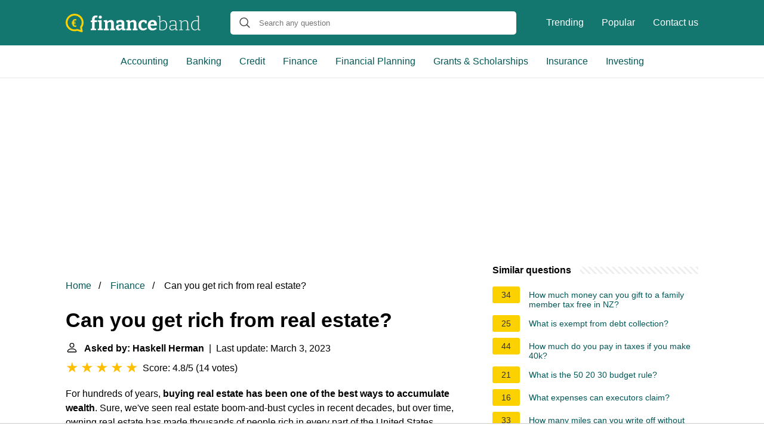

--- FILE ---
content_type: text/html; charset=UTF-8
request_url: https://financeband.com/can-you-get-rich-from-real-estate
body_size: 16506
content:
<!DOCTYPE html>
<html lang="en">
<head>
    <meta name="msvalidate.01" content="59DBF0ACB99C643C853682976DD84B3D" />
    <meta charset="utf-8">
    <meta http-equiv="X-UA-Compatible" content="IE=edge">
    <meta name="viewport" content="width=device-width, initial-scale=1, maximum-scale=1">
    <title>Can you get rich from real estate?</title>
    <meta name="description" content="For hundreds of years, buying real estate has been one of the best ways to accumulate wealth. Sure, we&#039;ve seen real estate boom-and-bust cycles in recent decades,">
    <link rel="apple-touch-icon" sizes="57x57" href="favicon/apple-icon-57x57.png">
    <link rel="apple-touch-icon" sizes="60x60" href="favicon/apple-icon-60x60.png">
    <link rel="apple-touch-icon" sizes="72x72" href="favicon/apple-icon-72x72.png">
    <link rel="apple-touch-icon" sizes="76x76" href="favicon/apple-icon-76x76.png">
    <link rel="apple-touch-icon" sizes="114x114" href="favicon/apple-icon-114x114.png">
    <link rel="apple-touch-icon" sizes="120x120" href="favicon/apple-icon-120x120.png">
    <link rel="apple-touch-icon" sizes="144x144" href="favicon/apple-icon-144x144.png">
    <link rel="apple-touch-icon" sizes="152x152" href="favicon/apple-icon-152x152.png">
    <link rel="apple-touch-icon" sizes="180x180" href="favicon/apple-icon-180x180.png">
    <link rel="icon" type="image/png" sizes="192x192"  href="favicon/android-icon-192x192.png">
    <link rel="icon" type="image/png" sizes="32x32" href="favicon/favicon-32x32.png">
    <link rel="icon" type="image/png" sizes="96x96" href="favicon/favicon-96x96.png">
    <link rel="icon" type="image/png" sizes="16x16" href="favicon/favicon-16x16.png">
    <link rel="manifest" href="favicon/manifest.json">
    <meta name="msapplication-TileColor" content="#ffffff">
    <meta name="msapplication-TileImage" content="favicon/ms-icon-144x144.png">
    <meta name="theme-color" content="#ffffff">
    <meta name="p:domain_verify" content="470ea6ec1a5750a57ac88f2055e8b761"/>
    <!-- Global site tag (gtag.js) - Google Analytics -->
    <script async src="https://www.googletagmanager.com/gtag/js?id=G-PV80L8Q5R1"></script>
    <script>
        window.dataLayer = window.dataLayer || [];
        function gtag(){dataLayer.push(arguments);}
        gtag('js', new Date());

        gtag('config', 'G-PV80L8Q5R1');
    </script>

            <style>
            /*** Start global ***/
            *,
            *::before,
            *::after {
                box-sizing: border-box;
            }
            html {
                font-family: sans-serif;
                line-height: 1.15;
                -webkit-text-size-adjust: 100%;
                -webkit-tap-highlight-color: rgba($black, 0);
            }
            body {
                margin: 0;
                font-size: 1rem;
                font-weight: 400;
                line-height: 1.5;
                color: #000;
                font-family: Arial,Helvetica,sans-serif;
                overflow-x: hidden;
            }
            aside, footer, header, main {
                display: block;
            }
            h1, h2, h3, h4, h5, h6 {
                margin-top: 0;
                margin-bottom: 15px;
            }
            h1 {
                font-size: 2.1rem;
                line-height: 1.2;
            }
            a {
                color: #025857;
                text-decoration: none;
            }
            a:hover {
                text-decoration: underline;
            }
            h3 {
                margin:30px 0 10px 0;
            }
            h3 a {
                text-decoration: none;
            }
            .container {
                width: 1100px;
                max-width: 100%;
                margin: auto;
                display: flex;
            }
            @media screen and (max-width: 768px) {
                .container {
                    display: block;
                }
            }
            header .container,
            footer .container {
                padding-left: 20px;
                padding-right: 20px;
                align-items: center;
            }
            .btn {
                background: #025857;
                color: #fff;
                border-radius: 3px;
                padding: 5px 10px;
                display: inline-flex;
                align-items: center;
            }
            .btn:hover {
                text-decoration: none;
            }
            .btn-red {
                background: #f05555;
            }
            .btn svg {
                margin-right: 10px;
                fill: #000;
                width:18px;
                height: 18px;
            }

            /*** Start header ***/
            header {
                position: relative;
                z-index: 99;
                padding: 15px 0;
                background-color: #14776F;
            }
            @media screen and (max-width: 768px) {
                header {
                    padding: 5px 0;
                }
            }
            .logo {
                display: flex;
                align-items: center;
                height: 46px;
                margin-right: 50px;
            }
            .logo a {
                display: flex;
            }
            @media screen and (max-width: 768px) {
                .logo {
                    margin: auto;
                }
            }
            .logo svg  {
                position: relative;
            }
            @media screen and (max-width: 768px) {
                .logo svg  {
                    top: 0;
                }
            }
            .js-search-trigger {
                display: none;
                position: absolute;
                top: 11px;
                right: 60px;
                padding: 5px;
                border: 0;
                background: none;
            }
            .js-search-trigger svg {
                width: 22px;
                height: 22px;
            }
            .search-header {
                display: block;
                position: relative;
                width: 100%;
            }
            @media screen and (max-width: 768px) {
                .js-search-trigger {
                    display: block;
                }
                .search-header {
                    display: none;
                    position: absolute;
                    top: 56px;
                    right: 0;
                    left: 0;
                    width: auto;
                    padding: 10px 15px;
                    background: #f5f5f5;
                }
                .search-header.open {
                    display: block;
                }
                .search-header .input-group {
                    border: 1px solid #ddd !important;
                }
            }

            .search-header .input-group {
                border: 0;
                border-radius: 5px;
                display: flex;
                background: #fff;
                align-items: center;
            }
            .search-header .input-group svg {
                margin: 0 5px 0 15px;
            }
            #search-header-input {
                padding:12px 10px;
                width: calc(100% - 40px);
                border: none;
                border-radius: 5px;
                outline:none;
            }
            #search-header-result {
                position: absolute;
                top: 55px;
                list-style: none;
                touch-action: manipulation;
                background: #fff;
                padding: 15px;
                width: 100%;
                border: 1px solid #ddd;
                border-radius: 5px;
                z-index: 5;
                box-shadow: 0 0 20px rgba(0,0,0, 0.1);
            }
            @media screen and (max-width: 768px) {
                .search-header {
                    display: none;
                }
                #search-header-result {
                    width: calc(100vw - 40px);
                }
            }
            #search-header-result:after {
                 transform: rotate(135deg);
                 width: 12px;
                 height: 12px;
                 top: -7px;
                 content: '';
                 display: block;
                 position: absolute;
                 background: #fff;
                 left: 48%;
                 border: 1px solid #ddd;
                 border-top: 0 none;
                 border-right: 0 none;
            }
            #search-header-result ul {
                 padding:0;
                margin:0;
                list-style:none;
            }
            #search-header-result ul li {
                border-bottom: 1px solid #e5e5e5;
                display: block;
                padding: .5rem 0;
            }
            #search-header-result ul li:last-child {
                border:none;
            }
            .main-nav {
                margin-left: 50px;
                order: 2;
                display: flex;
                align-items: center;
            }
            @media screen and (max-width: 768px) {
                .main-nav {
                    display: none;
                }
            }
            .main-nav ul {
                display: flex;
                list-style:none;
                padding:0;
                margin:0;
            }
            .main-nav ul li {
                margin:0 15px;
                white-space: nowrap;
                list-style:none;
            }
            .main-nav ul li:first-child {
                margin-left: 0;
            }
            .main-nav ul li:last-child {
                margin-right: 0;
            }
            .main-nav ul li a {
                color: #fff;
                padding: 10px 0;
                display: inline-block;
            }

            .js-mobile-navigation-trigger {
                position: absolute;
                top: 4px;
                right: 10px;
                display: flex;
                flex-direction: column;
                align-items: center;
                justify-content: center;
                width: 45px;
                height: 45px;
                padding: 10px;
                border: 0;
                background: none;
            }
            @media screen and (min-width: 768px) {
                .js-mobile-navigation-trigger {
                    display: none;
                }
            }
            .js-mobile-navigation-trigger span {
                display: block;
                width: 20px;
                height: 2px;
                margin-bottom: 6px;
                background: white;
                border-radius: 5px;
                transition: all .5s ease;
            }
            .js-mobile-navigation-trigger span:last-of-type {
                margin-bottom: 0;
            }
            .js-mobile-navigation-trigger.open span:nth-child(1) {
                margin: 2px 0 0 0;
                transform: rotate(45deg);
            }
            .js-mobile-navigation-trigger.open span:nth-child(2) {
                margin: -2px 0 0 0;
                transform: rotate(-45deg);
            }
            .js-mobile-navigation-trigger.open span:nth-child(3) {
                opacity: 0;
            }

            @media screen and (max-width: 768px) {
                .mobile-navigation-open .main-navigation {
                    display: block;
                }
                .main-navigation {
                    display: none;
                    position: absolute;
                    z-index: 99;
                    right: 0;
                    left: 0;
                    padding: 20px;
                    background: white;
                    box-shadow: 0 1px 10px -3px #ccc;
                }
                .main-navigation ul {
                    list-style: none;
                    margin: 0;
                    padding: 0;
                }
                .main-navigation ul li a {
                    display: block;
                    padding: 8px 0;
                    font-weight: bold;
                }
            }
            @media screen and (min-width: 768px) {
                .main-navigation {
                    border-bottom: 1px solid #e7e7e7;
                }

                .main-navigation ul {
                    display: flex;
                    width: 100%;
                    justify-content: center;
                    list-style: none;
                    margin: 0;
                    padding: 0;
                }

                .main-navigation ul li a {
                    display: block;
                    padding: 15px;
                }
            }
            /*** Start footer ***/
            footer {
                background-color: #025857;
                padding: 20px 0;
                color: #fff;
            }
            footer .footer-links {
                display: flex;
                width: 100%;
                justify-content: space-between;
                align-items: center;
            }
            footer .footer-links ul {
                display: flex;
                list-style: none;
                margin: 0;
                padding: 0;
            }
            footer .footer-links ul li {
                margin: 0 15px;
            }
            footer .footer-links ul.social li {
                margin: 0 10px;
            }
            footer .footer-links ul li:first-child {
                margin-left: 0;
            }
            footer .footer-links ul li:last-child {
                margin-right: 0;
            }
            footer .footer-links ul li a {
                color: white;
                padding:5px 0;
                display: inline-block;
            }
            footer .footer-links ul li a:hover {
                text-decoration: underline;
            }
            @media screen and (max-width: 768px) {
                footer div {
                    flex-direction: column;
                    text-align: center;
                }
                footer .footer-links ul.social {
                    margin-top: 10px;
                }
            }
            /*** Start content ***/
            main {
                width: 65%;
            }
            .full {
                width: 100%;
            }
            aside {
                width: 35%;
            }
            main, aside {
                padding: 30px 20px;
            }
            @media screen and (max-width: 768px) {
                main, aside {
                    width: 100%;
                }
            }
            aside .inner {
                margin-bottom: 30px;
            }
            aside .inner .title-holder {
                position: relative;
            }
            aside .inner .title-holder:before {
                content: "";
                position: absolute;
                left: 0;
                bottom: 6px;
                width: 100%;
                height: 12px;
                background-image: linear-gradient(45deg, #eeeeee 20%, #ffffff 20%, #ffffff 50%, #eeeeee 50%, #eeeeee 70%, #ffffff 70%, #ffffff 100%);
                background-size: 10px 10px;
            }
            aside .inner .title {
                background: #fff;
                display: inline-block;
                font-weight: bold;
                padding-right: 15px;
                position: relative;
            }
            aside .inner ul {
                margin:0;
                padding: 15px 0;
                list-style:none;
                background: #fff;
                border-bottom: 2px solid #eee;
            }
            aside .inner ul li {
                margin-bottom: 10px;
                display: flex;
                line-height: normal; font-size: 0.9rem;
            }
            aside .inner ul li span {
                background: #FBD200;
                color: #333;
                padding: 0 15px;
                margin: 0 15px 0 0;
                border-radius: 3px;
                font-size: 0.9rem;
                height: 28px;
                display: inline-flex;
                align-items: center;
            }
            aside .inner ul li a {
                display: inline-block;
                margin-top: 6px;
            }
            .rating__stars {
                --star-size: 24px;
                --star-color: #ddd;
                --star-background: #ffbf00;
                --percent: calc(var(--rating) / 5 * 100%);
                display: inline-block;
                font-size: var(--star-size);
                font-family: Times;
                position: relative;
                top: 2px;
            }
            .rating__stars:before {
                 content: '★★★★★';
                 letter-spacing: 3px;
                 background: linear-gradient(90deg, var(--star-background) var(--percent), var(--star-color) var(--percent));
                 -webkit-background-clip: text;
                 -webkit-text-fill-color: transparent;
             }
            .embed-responsive {
                position: relative;
                display: block;
                width: 100%;
                padding: 0;
                overflow: hidden;
            }

            .embed-responsive:before {
                display: block;
                content: "";
                padding-top: 56.25%;
            }

            .embed-responsive iframe {
                position: absolute;
                top: 0;
                bottom: 0;
                left: 0;
                width: 100%;
                height: 100%;
                border: 0;
            }
            .hide-desktop {
                display: none;
            }
            @media screen and (max-width: 768px) {
                .hide-desktop {
                    display: block;
                }
            }
            /* Style the list */
            ul.breadcrumb {
                padding: 10px 0px;
                list-style: none;
            }

            /* Display list items side by side */
            ul.breadcrumb li {
                display: inline;
                font-size: 16px;
            }

            /* Add a slash symbol (/) before/behind each list item */
            ul.breadcrumb li+li:before {
                padding: 8px;
                color: black;
                content: "/\00a0";
            }

            /* Add a color to all links inside the list */
            ul.breadcrumb li a {
                color: #025857;
                text-decoration: none;
            }

            /* Add a color on mouse-over */
            ul.breadcrumb li a:hover {
                text-decoration: underline;
            }

            .d-none {
                display: none;
            }
            .d-block {
                display: block;
            }
            @media (min-width: 992px) {
                .d-md-block {
                    display: block!important;
                }
                .d-md-none {
                    display: none!important;
                }
            }
        </style>
    
                                <script async src="https://tags.refinery89.com/v2/financebandcom.js"></script>
    
    </head>
<body>

<header>
    <div class="container">
        <span class="logo">
        <a href="/">
            <svg width="226" height="31" viewBox="0 0 226 31" fill="none" xmlns="http://www.w3.org/2000/svg"><path
                        d="M42.094 27.624v-2.256l2.511-.72-.408.47V13.495l.408.47H42v-2.35l2.7-.689-.503.658V9.579c0-1.483.262-2.705.785-3.665.544-.982 1.297-1.713 2.26-2.193.962-.48 2.061-.721 3.296-.721.44 0 .91.031 1.412.094a9.452 9.452 0 0 1 1.507.25l-.597 3.04a6.603 6.603 0 0 0-.879-.189 5.37 5.37 0 0 0-.816-.062c-.837 0-1.475.24-1.914.72-.44.48-.66 1.264-.66 2.35v2.381l-.564-.533h4.582l-.094 2.914h-4.363l.44-.47v11.623l-.408-.47 2.919.72v2.256h-9.009ZM60.33 25.055l-.314-.376 2.417.69v2.255h-8.6v-2.256l2.417-.689-.314.376V13.62l.282.282-2.385-.658V10.99l6.497-.22v14.286Zm-2.323-16.73c-.774 0-1.402-.218-1.883-.657-.46-.439-.69-1.065-.69-1.88 0-.877.24-1.524.721-1.942.503-.439 1.13-.658 1.884-.658.732 0 1.339.22 1.82.658.481.418.722 1.055.722 1.91 0 .857-.251 1.505-.753 1.943-.482.418-1.088.627-1.82.627ZM63.825 27.624v-2.256l2.637-.752-.534.627V13.307l.534.72-2.637-.783V10.99l5.525-.25.565 3.007-.565-.22c1.004-1.023 2.071-1.775 3.201-2.255 1.13-.502 2.208-.752 3.233-.752 1.423 0 2.606.449 3.547 1.347.942.877 1.402 2.214 1.381 4.01v9.367l-.408-.627 2.511.752v2.256h-8.38v-2.256l2.385-.689-.502.658v-8.521c0-1.024-.23-1.775-.69-2.256-.44-.48-1.026-.72-1.758-.72-.565 0-1.183.156-1.852.47-.67.313-1.329.783-1.978 1.41l.283-.659v10.276l-.408-.658 2.291.69v2.255h-8.38ZM98.244 25.4l-.596-.877 2.699.845v2.225l-5.492.282-.597-3.008.314.094c-.837 1.024-1.747 1.786-2.73 2.287a6.627 6.627 0 0 1-3.046.752c-1.339 0-2.448-.428-3.327-1.285-.878-.856-1.318-2.088-1.318-3.696 0-1.19.251-2.13.753-2.82.523-.71 1.277-1.222 2.26-1.535.984-.313 2.177-.47 3.579-.47h3.42l-.313.345V16.47c0-.981-.24-1.681-.722-2.099-.46-.418-1.14-.626-2.04-.626-.44 0-.91.041-1.413.125-.502.083-1.046.209-1.632.376l.44-.47-.408 2.537h-2.731l-.251-4.573c1.423-.418 2.72-.721 3.892-.909 1.193-.209 2.28-.313 3.264-.313 1.946 0 3.432.418 4.457 1.253 1.026.835 1.538 2.13 1.538 3.885V25.4Zm-9.667-2.82c0 .773.178 1.347.533 1.723.377.355.848.533 1.413.533.523 0 1.099-.157 1.726-.47a7.593 7.593 0 0 0 1.79-1.347l-.189.752v-3.572l.314.313h-2.7c-1.088 0-1.84.168-2.26.502-.418.334-.627.856-.627 1.566ZM101.62 27.624v-2.256l2.637-.752-.534.627V13.307l.534.72-2.637-.783V10.99l5.524-.25.565 3.007-.565-.22c1.005-1.023 2.072-1.775 3.202-2.255 1.13-.502 2.208-.752 3.233-.752 1.423 0 2.605.449 3.547 1.347.942.877 1.402 2.214 1.381 4.01v9.367l-.408-.627 2.511.752v2.256h-8.381v-2.256l2.386-.689-.502.658v-8.521c0-1.024-.23-1.775-.691-2.256-.439-.48-1.025-.72-1.758-.72-.565 0-1.182.156-1.852.47-.669.313-1.328.783-1.977 1.41l.283-.659v10.276l-.409-.658 2.292.69v2.255h-8.381ZM129.479 28c-1.444 0-2.752-.334-3.924-1.003-1.15-.689-2.061-1.67-2.73-2.944-.67-1.274-1.005-2.82-1.005-4.637 0-1.65.241-3.039.722-4.167.481-1.127 1.13-2.036 1.946-2.725a7.55 7.55 0 0 1 2.731-1.535c1.004-.314 2.04-.47 3.107-.47 1.005 0 2.02.125 3.045.376 1.025.25 1.863.532 2.511.846l-.125 4.605h-2.825l-.471-2.57.345.252a4.98 4.98 0 0 0-1.161-.282 8.73 8.73 0 0 0-1.224-.094c-.9 0-1.653.23-2.26.689-.586.438-1.026 1.075-1.319 1.91-.293.815-.439 1.787-.439 2.914 0 1.212.167 2.235.502 3.07.335.836.806 1.473 1.413 1.912.627.417 1.349.626 2.165.626.649 0 1.361-.136 2.135-.407.774-.272 1.58-.679 2.417-1.222l1.475 2.224c-1.172.899-2.344 1.567-3.516 2.005a10.404 10.404 0 0 1-3.515.627ZM145.205 28c-1.527 0-2.867-.313-4.017-.94-1.151-.647-2.051-1.598-2.7-2.85-.628-1.275-.941-2.82-.941-4.637 0-1.88.334-3.488 1.004-4.825.69-1.357 1.653-2.402 2.888-3.133 1.234-.73 2.689-1.096 4.363-1.096 1.632 0 2.961.323 3.986.971a5.74 5.74 0 0 1 2.26 2.663c.481 1.107.722 2.36.722 3.76 0 .354-.021.71-.063 1.064-.021.355-.063.731-.125 1.128h-11.489v-2.6h7.722l-.565.407c.021-.835-.063-1.566-.251-2.193-.168-.647-.461-1.148-.879-1.503-.398-.355-.952-.533-1.664-.533-.816 0-1.475.24-1.977.72-.502.46-.869 1.087-1.099 1.88-.209.794-.314 1.681-.314 2.663 0 1.107.136 2.1.408 2.976.273.877.712 1.567 1.319 2.068.628.501 1.444.752 2.448.752.712 0 1.475-.126 2.291-.376a13.569 13.569 0 0 0 2.606-1.19l1.475 2.35c-1.214.834-2.459 1.461-3.735 1.879-1.256.397-2.48.595-3.673.595ZM161.679 27.843c-.712 0-1.465-.052-2.26-.156a24.95 24.95 0 0 1-2.511-.47V4.629l.376.533-3.044-.533v-.877l4.174-.188V13.84l-.219-.251c.899-.877 1.831-1.535 2.793-1.974.984-.438 1.936-.658 2.857-.658 1.15 0 2.186.324 3.107.972.942.647 1.684 1.587 2.229 2.82.565 1.21.847 2.704.847 4.48 0 1.398-.178 2.641-.534 3.727-.355 1.065-.889 1.963-1.6 2.694-.712.71-1.591 1.254-2.637 1.63-1.025.375-2.218.563-3.578.563Zm.282-1.159c2.051 0 3.641-.616 4.771-1.848 1.151-1.253 1.727-3.08 1.727-5.483 0-1.524-.231-2.82-.691-3.884-.439-1.066-1.046-1.88-1.82-2.444a4.088 4.088 0 0 0-2.574-.877c-.816 0-1.674.22-2.574.658-.879.438-1.747 1.096-2.605 1.973l.219-.657v12.5l-.251-.533c1.423.397 2.689.595 3.798.595ZM185.385 26.653l-.314-.407 2.982.438v.877l-3.83.157-.22-3.008.157.095c-.941.981-1.967 1.733-3.076 2.255-1.109.522-2.176.783-3.201.783-1.214 0-2.218-.376-3.014-1.128-.774-.751-1.161-1.89-1.161-3.414 0-1.232.251-2.172.753-2.82.524-.647 1.225-1.086 2.103-1.316.879-.23 1.873-.344 2.982-.344h4.583l-.251.25v-3.446c0-1.232-.345-2.12-1.036-2.663-.69-.543-1.622-.814-2.793-.814-.628 0-1.298.073-2.009.22-.712.145-1.465.354-2.26.626l.314-.376-.252 2.976h-1.098l-.251-3.477a22.471 22.471 0 0 1 3.107-.846 13.335 13.335 0 0 1 2.762-.314c1.549 0 2.773.345 3.673 1.034.9.69 1.35 1.817 1.35 3.384v11.278Zm-10.139-3.509c0 1.19.283 2.078.848 2.663.585.564 1.328.846 2.228.846.837 0 1.758-.25 2.762-.752 1.026-.501 2.009-1.19 2.951-2.068l-.157.502v-4.7l.251.251h-4.363c-1.632 0-2.794.25-3.484.752-.691.501-1.036 1.336-1.036 2.506ZM190.063 27.624v-.877l2.95-.533-.282.345V12.304l.282.345-2.95-.501v-.877l3.829-.188.251 3.101-.251-.094c1.046-1.086 2.145-1.88 3.296-2.38 1.151-.502 2.239-.753 3.264-.753 1.381 0 2.511.418 3.39 1.253.9.815 1.339 2.09 1.318 3.823v10.526l-.282-.345 2.919.533v.877h-6.748v-.877l2.887-.501-.282.344V16.377c0-1.44-.335-2.496-1.005-3.164-.669-.69-1.559-1.034-2.668-1.034-.879 0-1.841.24-2.887.72-1.026.481-2.041 1.233-3.045 2.256l.188-.407V26.59l-.282-.344 2.887.5v.878h-6.779ZM216.427 27.843a5.542 5.542 0 0 1-3.139-.94c-.942-.647-1.685-1.587-2.229-2.819s-.816-2.726-.816-4.48c0-2.82.712-4.96 2.134-6.422 1.444-1.483 3.39-2.225 5.839-2.225.627 0 1.266.053 1.914.157.67.084 1.361.23 2.072.439l-.377.188V4.848l.251.314-3.044-.564v-.846l4.3-.188V26.59l-.282-.344 2.95.438v.877l-3.798.157-.282-2.663.219.094c-.962.898-1.925 1.577-2.887 2.037-.942.438-1.884.657-2.825.657Zm.439-1.19c.816 0 1.664-.209 2.542-.627.9-.438 1.779-1.096 2.637-1.973l-.22.595V12.43l.251.407c-1.422-.46-2.73-.69-3.923-.69-2.03 0-3.599.648-4.708 1.943-1.088 1.274-1.633 3.07-1.633 5.389 0 1.504.22 2.798.66 3.884.439 1.066 1.046 1.88 1.82 2.444a4.27 4.27 0 0 0 2.574.846Z"
                        fill="#fff"/><path
                        d="M15.04 0C23.324 0 30 6.626 30 14.672c0 2.918-.885 5.758-2.574 8.203l1.126 6.31c.08.553-.08 1.105-.482 1.42-.322.237-.644.395-1.046.395-.16 0-.322 0-.482-.079l-7.239-2.209a16.052 16.052 0 0 1-4.343.631C6.676 29.343 0 22.718 0 14.672.08 6.626 6.836 0 15.04 0Zm0 26.267c1.287 0 2.574-.236 3.78-.63a2 2 0 0 1 .965 0l5.228 1.577-.804-4.418c-.08-.394 0-.867.322-1.183a11.25 11.25 0 0 0 2.332-6.862c0-6.469-5.308-11.675-11.823-11.675-6.515 0-11.823 5.206-11.823 11.596S8.525 26.267 15.04 26.267Z"
                        fill="#FBD200"/><path
                        d="M16.258 19.816c.258 0 .507-.02.749-.061.242-.04.47-.107.686-.2L18 21.739a8.5 8.5 0 0 1-.993.191 7.78 7.78 0 0 1-1.048.07 5.632 5.632 0 0 1-1.86-.296 4.024 4.024 0 0 1-1.466-.913 4.17 4.17 0 0 1-.97-1.515c-.226-.603-.339-1.308-.339-2.114v-3.02c0-.846.116-1.589.347-2.227a4.363 4.363 0 0 1 .993-1.61c.436-.435.949-.76 1.537-.974.594-.22 1.25-.331 1.97-.331.31 0 .618.026.923.078.31.047.612.11.906.192l-.307 2.193a3.299 3.299 0 0 0-.663-.192 3.354 3.354 0 0 0-.709-.078 2.98 2.98 0 0 0-1.032.165 1.79 1.79 0 0 0-.765.513c-.205.232-.362.534-.473.905-.105.372-.157.821-.157 1.35v3.036c0 .516.055.946.165 1.288.116.342.276.615.48.818.211.197.46.34.75.426.294.081.617.122.97.122Zm.181-6.204v1.331H10v-1.331h6.44Zm0 2.41v1.349H10v-1.349h6.44Z"
                        fill="#FBD200"/></svg>
        </a>
        </span>
        <span class="main-nav">
            <ul>
                <li><a href="/trending">Trending</a></li>
                <li><a href="/popular">Popular</a></li>
                <li><a href="/contact-us">Contact us</a></li>
            </ul>
        </span>
        <span class="search-header">
            <span class="input-group">
                <svg xmlns="http://www.w3.org/2000/svg" viewBox="0 0 512 512" width="18" height="18"><path fill="#444"
                                                                                                           d="M495 466.2L377.2 348.4c29.2-35.6 46.8-81.2 46.8-130.9C424 103.5 331.5 11 217.5 11 103.4 11 11 103.5 11 217.5S103.4 424 217.5 424c49.7 0 95.2-17.5 130.8-46.7L466.1 495c8 8 20.9 8 28.9 0 8-7.9 8-20.9 0-28.8zm-277.5-83.3C126.2 382.9 52 308.7 52 217.5S126.2 52 217.5 52C308.7 52 383 126.3 383 217.5s-74.3 165.4-165.5 165.4z"></path></svg>
                <input type="text" id="search-header-input" placeholder="Search any question"
                       data-target="search-header-result">
            </span>
            <div id="search-header-result" style="display:none;"></div>
        </span>

        <button type="button" class="js-search-trigger">
            <svg xmlns="http://www.w3.org/2000/svg" viewBox="0 0 512 512" width="18" height="18">
                <path fill="#fff"
                      d="M495 466.2L377.2 348.4c29.2-35.6 46.8-81.2 46.8-130.9C424 103.5 331.5 11 217.5 11 103.4 11 11 103.5 11 217.5S103.4 424 217.5 424c49.7 0 95.2-17.5 130.8-46.7L466.1 495c8 8 20.9 8 28.9 0 8-7.9 8-20.9 0-28.8zm-277.5-83.3C126.2 382.9 52 308.7 52 217.5S126.2 52 217.5 52C308.7 52 383 126.3 383 217.5s-74.3 165.4-165.5 165.4z"></path>
            </svg>
        </button>

        <button type="button" class="js-mobile-navigation-trigger">
            <span></span>
            <span></span>
            <span></span>
        </button>
    </div>
</header>

<div class="main-navigation">
    <div class="container">
        <ul>
            <li>
                <a href="/category/accounting-auditing">Accounting</a>
            </li>
            <li>
                <a href="/category/banking">Banking</a>
            </li>
            <li>
                <a href="/category/credit-lending">Credit</a>
            </li>
            <li>
                <a href="/category/finance">Finance</a>
            </li>
            <li>
                <a href="/category/financial-planning-management">Financial Planning</a>
            </li>
            <li>
                <a href="/category/grants-scholarships-financial-aid">Grants  &amp; Scholarships</a>
            </li>
            <li>
                <a href="/category/insurance">Insurance</a>
            </li>
            <li>
                <a href="/category/Investing">Investing</a>
            </li>
            <li class="hide-desktop">
                <a href="/trending">Trending</a>
            </li>
            <li class="hide-desktop">
                <a href="/popular">Popular</a>
            </li>
            <li class="hide-desktop">
                <a href="/contact-us">Contact us</a>
            </li>
        </ul>
    </div>
</div>
            <div style="margin-top: 30px; display: flex; align-items: center; justify-content: center;" class="d-none d-md-block">
            <div style="min-height:250px;" class="r89-desktop-billboard-atf d-none d-md-block"></div>
        </div>
    
<div class="container">
    <script type="application/ld+json">
    {
        "@context": "https://schema.org",
        "@type": "BreadcrumbList",
        "itemListElement": [{
            "@type": "ListItem",
            "position": 1,
            "name": "Home",
            "item": "https://financeband.com/"
        },{
            "@type": "ListItem",
            "position": 2,
            "name": "Finance",
            "item": "https://financeband.com/category/finance"
        },{
            "@type": "ListItem",
            "position": 3,
            "name": "Can you get rich from real estate?"
        }]
    }
</script>
    <main>
        <nav aria-label="breadcrumb">
            <ul class="breadcrumb">
                <li>
                    <a href="/">Home</a>
                </li>
                <li>
                    <a href="/category/finance">Finance</a>
                </li>
                <li>
                    Can you get rich from real estate?
                </li>
            </ul>
        </nav>
        <div>
        

        <h1>Can you get rich from real estate?</h1>
        <b><svg style="float: left;margin-right: 10px;" width="21" height="21" viewBox="0 0 16 16" fill="currentColor" xmlns="http://www.w3.org/2000/svg"><path fill-rule="evenodd" d="M10 5a2 2 0 1 1-4 0 2 2 0 0 1 4 0zM8 8a3 3 0 1 0 0-6 3 3 0 0 0 0 6zm6 5c0 1-1 1-1 1H3s-1 0-1-1 1-4 6-4 6 3 6 4zm-1-.004c-.001-.246-.154-.986-.832-1.664C11.516 10.68 10.289 10 8 10c-2.29 0-3.516.68-4.168 1.332-.678.678-.83 1.418-.832 1.664h10z"/>
            </svg>Asked by: Haskell Herman</b>&nbsp;&nbsp;|&nbsp;&nbsp;Last update: March 3, 2023</b><br>
        <div class="rating__stars" style="--rating: 4.8;" aria-label="Score is 4.8 out of 5."></div>
        <span>Score: 4.8/5</span>
        (<span>14 votes</span>)
        <p><span><span>For hundreds of years, <b>buying real estate has been one of the best ways to accumulate wealth</b>. Sure, we've seen real estate boom-and-bust cycles in recent decades, but over time, owning real estate has made thousands of people rich in every part of the United States.</span></span></p>

                    <div style="text-align: center; margin: 20px">
                <div style="min-height:280px;" class="r89-mobile-billboard-top d-block d-md-none"></div>
            </div>
        
        <h2>Can real estate make you a millionaire?</h2>
        <p>The answer to this question <b>depends on your definition of being a millionaire</b>. This is because there are two types of real estate millionaires: Someone with more than a million in real estate assets. Some who has real estate assets that generate a million in income.<p>

        <h2>Can real estate make you a lot of money?</h2>
        <p>Ali Safavid, founder of 5209 Investments, says <b>commercial real estate is one of the most lucrative sources for both income and profits in the real estate market</b>. As long as you can find ways to add value to the exchange, investing in commercial real estate can be one of the largest income generators you'll find.</p>

                    <div style="text-align: center; margin: 20px">
                <div style="min-height:250px;" class="r89-outstream-video"></div>
            </div>
        
        <h2>Can you become a billionaire off of real estate?</h2>
        <p>Any billionaire in the U.S. or anywhere around the globe that you know of has invested in real estate in some form or the other. <b>An average real estate investor can also become a mogul by acquiring the required skills and learning how to craft a successful investment strategy</b>.</p>

        <h2>How can I get rich in 5 years?</h2>
        <p><div><b>How to become wealthy in 5 years: 14 strategies</b></div><div><ol><li>Become Financially Literate Through Self-Education.</li><li>Spend Less, Earn More, Invest the Difference.</li><li>Do Something You Love.</li><li>Invest in Properties.</li><li>Build a Portfolio of Stocks and Shares.</li><li>Focus on Contemporary Areas of Growth.</li><li>Be An Innovator.</li><li>Do Quarterly Goals &amp; Reports.</li></ol><div></div></div></p>
    </div>

            <div style="text-align: center; margin: 20px">
            <div style="min-height:250px;" class="r89-desktop-rectangle-btf d-none d-md-block"></div>
            <div style="min-height:280px;" class="r89-mobile-rectangle-mid d-md-none"></div>
        </div>
    
            <h2>How To Become A Millionaire Through Real Estate Investing (Newbies!)</h2>
        <div class="embed-responsive embed-responsive-16by9">
            <iframe loading="lazy" title="How To Become A Millionaire Through Real Estate Investing (Newbies!)" src="https://www.youtube.com/embed/naZAknwNgkY?feature=oembed" frameborder="0" allow="accelerometer; autoplay; clipboard-write; encrypted-media; gyroscope; picture-in-picture" allowfullscreen></iframe>
        </div>
    
    <div style="margin-top: 30px;">
    <b><svg style="float:left;margin-right: 10px;" width="21" height="21" viewBox="0 0 16 16" fill="#1fae5b" xmlns="http://www.w3.org/2000/svg">
            <path fill-rule="evenodd" d="M8 16A8 8 0 1 0 8 0a8 8 0 0 0 0 16zm.93-9.412l-2.29.287-.082.38.45.083c.294.07.352.176.288.469l-.738 3.468c-.194.897.105 1.319.808 1.319.545 0 1.178-.252 1.465-.598l.088-.416c-.2.176-.492.246-.686.246-.275 0-.375-.193-.304-.533L8.93 6.588zM8 5.5a1 1 0 1 0 0-2 1 1 0 0 0 0 2z"/>

        </svg>38 related questions found</b>
            <div>
        <h3>How can I be a millionaire in 5 years?</h3>
                <p><div><b>9 Steps To Become a Millionaire in 5 Years (Or Less)</b></div><div><ol><li>Create a Plan.</li><li>Employer Contributions.</li><li>Ask for a Raise.</li><li>Save.</li><li>Income Streams.</li><li>Eliminate Debt.</li><li>Invest.</li><li>Improve Your Skills.</li></ol><div></div></div></p>
        </div>

                            
            <div>
        <h3>How become rich fast?</h3>
                <p><div><b>They outlined some of the best ways to become rich (relatively) quickly.</b></div><div><ol><li>Avoid (and Pay Down) Debt. ... </li><li>Spend Intentionally and Minimize Costs. ... </li><li>Invest as Much as Possible in a Diversified Portfolio. ... </li><li>Work On Your Career. ... </li><li>Find Extra Work.</li></ol><div></div></div></p>
        </div>

                            
            <div>
        <h3>How can I be a millionaire?</h3>
                <p><div><b>How to Become a Millionaire</b></div><div><ol><li>Start Saving Early.</li><li>Avoid Unnecessary Spending and Debt.</li><li>Save 15% of Your Income—or More.</li><li>Make More Money.</li><li>Don't Give In to Lifestyle Inflation.</li><li>Get Help if You Need It.</li><li>401(k), 403(b), and Other Employer-Sponsored Retirement Plans.</li><li>Traditional and Roth IRAs.</li></ol><div></div></div></p>
        </div>

                            
            <div>
        <h3>How many millionaires made their money in real estate?</h3>
                <p><b>Ninety percent</b> of all millionaires become so through owning real estate.</p>
        </div>

                                    <div style="text-align: center;">
                    <div style="min-height:250px;" class="r89-desktop-rectangle-btf-1 d-none d-md-block"></div>
                    <div style="min-height:280px;" class="r89-mobile-rectangle-infinite-1 d-md-none"></div>
                </div>
                    
            <div>
        <h3>Who is the richest person in real estate?</h3>
                <p>At the top, Orange County, California-based <b>Donald Bren</b> remains the wealthiest real estate billionaire in the country with an estimated $16.2 billion net worth, nearly $1 billion higher than last year.</p>
        </div>

                            
            <div>
        <h3>How can I become a millionaire in 10 years?</h3>
                <p><div><b>Become a Millionaire in 10 Years (or Less) With These 10 Expert-Approved Tips</b></div><div><ol><li>Have Multiple Income Streams. ... </li><li>Save as Much as You Possibly Can. ... </li><li>Make Savings Automatic. ... </li><li>Keep Debt to a Minimum. ... </li><li>Don't Fall Victim to 'Shiny Ball Syndrome' ... </li><li>Keep Cash in Interest-Bearing Accounts. ... </li><li>Invest Your Raises.</li></ol><div></div></div></p>
        </div>

                            
            <div>
        <h3>Which is better real estate or stocks?</h3>
                <p><b>Investing with debt is safer with real estate</b>. Also known as your “mortgage,” you can invest in a new property with a 20% down payment or less and finance the rest of the property's cost. Investing in stocks with debt, known as margin trading, is extremely risky and strictly for experienced traders.</p>
        </div>

                            
            <div>
        <h3>How do 90% of millionaires make their money?</h3>
                <p><b>Real estate investing</b> has created 90% of the world's millionaires. Real estate investing has actually contributed in assisting to develop 90% of the globe's millionaires. Realty is one of the most reliable wealth-building structures, as well as is an essential element of a well-diversified portfolio.</p>
        </div>

                                    <div style="text-align: center;">
                    <div style="min-height:250px;" class="r89-desktop-rectangle-btf-2 d-none d-md-block"></div>
                    <div style="min-height:280px;" class="r89-mobile-rectangle-infinite-2 d-md-none"></div>
                </div>
                    
            <div>
        <h3>Do billionaires invest in real estate?</h3>
                <p>It might not come as a surprise but <b>nearly 90 percent of ultra-high net worth individuals got, and maintain, their wealth by investing in real estate</b>. Granted some high-net-worth individuals are more invested in real estate than others.</p>
        </div>

                            
            <div>
        <h3>Is real estate a good investment in 2022?</h3>
                <p><b>The National Association of Realtors forecasts that the vacancy rate will further tighten to 4.8% in 2022 (5.1% in 2021) and rent growth to average at 10% (7.8% in 2021)</b>. One of the main forces behind the rental market upswing is the Covid-driven work-from-home trend.</p>
        </div>

                            
            <div>
        <h3>How can I get rich with 30k?</h3>
                <p><div><b>Here are 12 strategies to make your $30k grow:</b></div><div><ol><li>Take advantage of the stock market.</li><li>Invest in mutual funds or ETFs.</li><li>Invest in bonds.</li><li>Invest in CDs.</li><li>Fill a savings account.</li><li>Try peer-to-peer lending.</li><li>Start your own business.</li><li>Start a blog or a podcast.</li></ol><div></div></div></p>
        </div>

                            
            <div>
        <h3>How much money should I have saved by 27?</h3>
                <p>Fast answer: A general rule of thumb is to have <b>one times your annual income</b> saved by age 30, three times by 40, and so on.</p>
        </div>

                                    <div style="text-align: center;">
                    <div style="min-height:250px;" class="r89-desktop-rectangle-btf-lazy d-none d-md-block"></div>
                    <div style="min-height:280px;" class="r89-mobile-rectangle-infinite-lazy d-md-none"></div>
                </div>
                    
            <div>
        <h3>How much savings should I have at 25?</h3>
                <p>For instance, assume that you're 25 years of age drawing a yearly salary of around Rs. 3,00,000. By the time you reach 30, you should have ideally saved up around <b>50% to 100% of your current salary</b>, which comes up to around Rs. 1,50,000 to Rs.</p>
        </div>

                            
            <div>
        <h3>How can I get rich in 2022?</h3>
                <p><div><b>9 Ways To Become Rich in 2022</b></div><div><ol><li>What Does It Mean To Be Rich? ... </li><li>Pay It Off. ... </li><li>Watch Your Risk. ... </li><li>Start Your Own Company and Sell It Later. ... </li><li>Participate in a Startup and Receive Stock. ... </li><li>Focus On Your Retirement Plan. ... </li><li>Try Affiliate Marketing. ... </li><li>Increase the Amount You Save.</li></ol><div></div></div></p>
        </div>

                            
            <div>
        <h3>How can I be rich from zero?</h3>
                <p><div><b>How To Get Rich From Nothing!</b></div><div><ol><li>Get your money mindset right. The mind is a powerful thing, especially when it comes to your money mindset. ... </li><li>Create a financial plan. ... </li><li>Get on a budget. ... </li><li>Live below your means. ... </li><li>Create multiple streams of income. ... </li><li>Boost your current income. ... </li><li>Invest your money.</li></ol><div></div></div></p>
        </div>

                            
            <div>
        <h3>What should I invest at age 20?</h3>
                <p><b>Stocks, bonds, and mutual funds</b> can all be good places to start investing in your 20s. But don't count out other alternative investments outside these markets. Real estate is one example of an alternative investment that can be attractive to some investors.</p>
        </div>

                                    <div style="text-align: center;">
                    <div style="min-height:250px;" class="r89-desktop-rectangle-btf-lazy d-none d-md-block"></div>
                    <div style="min-height:280px;" class="r89-mobile-rectangle-infinite-lazy d-md-none"></div>
                </div>
                    
            <div>
        <h3>What business makes a lot of money?</h3>
                <p>With a net profit margin of 18.4% (according to a 2017 Sageworks report), <b>bookkeeping, accounting, tax preparation and payroll services</b> have long been some of the most profitable businesses for entrepreneurs.</p>
        </div>

                            
            <div>
        <h3>How much money should I have saved by 21?</h3>
                <p>The general rule of thumb is that you should save 20% of your salary for retirement, emergencies, and long-term goals. By age 21, assuming you have worked full time earning the median salary for the equivalent of a year, you should have saved <b>a little more than $6,000</b>.</p>
        </div>

                            
            <div>
        <h3>Why are billionaires buying land?</h3>
                <p><b>Food prices have skyrocketed</b>. Farmland owners benefit from this upswing. This makes it a highly effective inflation hedge — even better than most stocks and bonds. So it's not a big surprise why billionaires have invested (heavily) in the space in recent years.</p>
        </div>

                            
        </div>
</main>

<aside>
    <div class="inner">
    <div class="title-holder">
    <span class="title">Similar questions</span>
    </div>
    <ul>
                    <li><span>34</span><a href="/how-much-money-can-you-gift-to-a-family-member-tax-free-in-nz">How much money can you gift to a family member tax free in NZ?</a></li>
                    <li><span>25</span><a href="/what-is-exempt-from-debt-collection">What is exempt from debt collection?</a></li>
                    <li><span>44</span><a href="/how-much-do-you-pay-in-taxes-if-you-make-40k">How much do you pay in taxes if you make 40k?</a></li>
                    <li><span>21</span><a href="/what-is-the-50-20-30-budget-rule">What is the 50 20 30 budget rule?</a></li>
                    <li><span>16</span><a href="/what-expenses-can-executors-claim">What expenses can executors claim?</a></li>
                    <li><span>33</span><a href="/how-many-miles-can-you-write-off-without-getting-audited">How many miles can you write off without getting audited?</a></li>
                    <li><span>33</span><a href="/can-i-contribute-to-an-ira-if-i-make-300k">Can I contribute to an IRA if I make 300k?</a></li>
                    <li><span>26</span><a href="/do-we-have-to-pay-back-the-third-stimulus-check">Do we have to pay back the third stimulus check?</a></li>
                    <li><span>24</span><a href="/how-can-i-cash-a-check-instantly">How can I cash a check instantly?</a></li>
                    <li><span>29</span><a href="/how-long-does-it-take-to-get-american-express-platinum-card">How long does it take to get American Express Platinum card?</a></li>
            </ul>
</div>

            <div class="inner">
            <div class="title-holder" style="margin-bottom: 20px;">
                <span class="title">Advertisement</span>
            </div>
            <div class="text-align: center;">
                <div style="min-height:600px;" class="r89-desktop-hpa-atf d-none d-md-block"></div>
                <div style="min-height:280px;" class="r89-mobile-rectangle-low d-md-none"></div>
            </div>
        </div>
    
    <div class="inner">
    <div class="title-holder">
    <span class="title">Popular questions</span>
    </div>
    <ul>
                    <li><span>20</span><a href="/does-inheritance-count-as-income-uk">Does inheritance count as income UK?</a></li>
                    <li><span>31</span><a href="/how-long-before-a-debt-becomes-uncollectible">How long before a debt becomes uncollectible?</a></li>
                    <li><span>43</span><a href="/how-long-does-it-take-to-get-approved-for-a-mortgage-loan-2021">How long does it take to get approved for a mortgage loan 2021?</a></li>
                    <li><span>43</span><a href="/can-i-buy-a-house-with-a-545-credit-score">Can I buy a house with a 545 credit score?</a></li>
                    <li><span>18</span><a href="/how-much-interest-does-250k-make">How much interest does 250K make?</a></li>
                    <li><span>27</span><a href="/where-is-your-money-safest-during-a-recession">Where is your money safest during a recession?</a></li>
                    <li><span>19</span><a href="/what-is-the-inheritance-tax-in-maryland">What is the inheritance tax in Maryland?</a></li>
                    <li><span>32</span><a href="/can-i-buy-a-house-with-a-700-credit-score">Can I buy a house with a 700 credit score?</a></li>
                    <li><span>20</span><a href="/can-i-become-a-millionaire-in-5-years-by-investing">Can I become a millionaire in 5 years by investing?</a></li>
                    <li><span>32</span><a href="/can-the-trustee-and-beneficiary-be-the-same-person">Can the trustee and beneficiary be the same person?</a></li>
            </ul>
</div>

</aside>
</div>

<footer>
    <div class="container">
        <div class="footer-links">
            <div>
                Copyright 2026 FinanceBand.com
            </div>
            <div>
                <ul class="social">
                </ul>
            </div>
            <div>
                <ul>
                    <li><a href="/about-us">About us</a></li>
                    <li><a href="/privacy-policy" rel="nofollow">Privacy policy</a></li>
                </ul>
            </div>
        </div>
    </div>
</footer>

    <script>
        let autocompleteListener = function(e) {
            let target = document.getElementById(e.target.dataset.target);
            let query = e.target.value;

            if (!query) {
                target.style.display = 'none';
                target.innerHTML = '';
                return;
            }

            let xhr = new XMLHttpRequest();

            xhr.onload = function () {
                if (xhr.status >= 200 && xhr.status < 300) {
                    target.style.display = 'block';
                    target.innerHTML = xhr.response;
                } else {
                    target.style.display = 'none';
                    target.innerHTML = '';
                }
            };

            xhr.open('GET', '/search/autocomplete?q='+encodeURIComponent(query));
            xhr.send();
        };

        document.getElementById('search-header-input').addEventListener('keyup', autocompleteListener);

        let element = document.getElementById('search-home-input');

        if (element) {
            element.addEventListener('keyup', autocompleteListener)
        }
    </script>

    <script>
        const body = document.getElementsByTagName('body')[0];
        const triggerMobileNavigation = document.getElementsByClassName('js-mobile-navigation-trigger')[0];

        // Open and close mobile navigation
        triggerMobileNavigation.addEventListener('click', () => {
            if (body.classList.contains('mobile-navigation-open')) {
                body.classList.remove('mobile-navigation-open');
                triggerMobileNavigation.classList.remove('open');
            } else {
                setTimeout(() => {
                    body.classList.add('mobile-navigation-open');
                }, 150);

                triggerMobileNavigation.classList.add('open');
            }
        });

        const headerSearch = document.getElementsByClassName('js-search-trigger')[0];
        const searchForm = document.getElementsByClassName('search-header')[0];

        headerSearch.addEventListener('click', () => {
            if (searchForm.classList.contains('open')) {
                headerSearch.classList.remove('open');
                searchForm.classList.remove('open');
            } else {
                headerSearch.classList.add('open');
                searchForm.classList.add('open');
            }
        });

        window.addEventListener('', (event) => {
            DOMContentLoaded
        });

    </script>
</body>
</html>


--- FILE ---
content_type: application/javascript; charset=utf-8
request_url: https://fundingchoicesmessages.google.com/f/AGSKWxUJ2elrnfSq61gbLruBm0wHEGJ_WbqRwzF6-WvxMmyzbcmC4V_CsiriIcUOCgKLzdrrih0zSgOic3c9TWKZqhOEEAILDKEhmvA-W5AcqEHibgks4ird22HMRgE0LPTfeN4HSCJOLg==?fccs=W251bGwsbnVsbCxudWxsLG51bGwsbnVsbCxudWxsLFsxNzY5OTEwMzg4LDk2MjAwMDAwMF0sbnVsbCxudWxsLG51bGwsW251bGwsWzcsNl0sbnVsbCxudWxsLG51bGwsbnVsbCxudWxsLG51bGwsbnVsbCxudWxsLG51bGwsMV0sImh0dHBzOi8vZmluYW5jZWJhbmQuY29tL2Nhbi15b3UtZ2V0LXJpY2gtZnJvbS1yZWFsLWVzdGF0ZSIsbnVsbCxbWzgsIkZmMFJHSFR1bjhJIl0sWzksImVuLVVTIl0sWzE2LCJbMSwxLDFdIl0sWzE5LCIyIl0sWzE3LCJbMF0iXSxbMjQsIiJdLFsyOSwiZmFsc2UiXV1d
body_size: 117
content:
if (typeof __googlefc.fcKernelManager.run === 'function') {"use strict";this.default_ContributorServingResponseClientJs=this.default_ContributorServingResponseClientJs||{};(function(_){var window=this;
try{
var rp=function(a){this.A=_.t(a)};_.u(rp,_.J);var sp=function(a){this.A=_.t(a)};_.u(sp,_.J);sp.prototype.getWhitelistStatus=function(){return _.F(this,2)};var tp=function(a){this.A=_.t(a)};_.u(tp,_.J);var up=_.ed(tp),vp=function(a,b,c){this.B=a;this.j=_.A(b,rp,1);this.l=_.A(b,_.Qk,3);this.F=_.A(b,sp,4);a=this.B.location.hostname;this.D=_.Fg(this.j,2)&&_.O(this.j,2)!==""?_.O(this.j,2):a;a=new _.Qg(_.Rk(this.l));this.C=new _.eh(_.q.document,this.D,a);this.console=null;this.o=new _.np(this.B,c,a)};
vp.prototype.run=function(){if(_.O(this.j,3)){var a=this.C,b=_.O(this.j,3),c=_.gh(a),d=new _.Wg;b=_.hg(d,1,b);c=_.C(c,1,b);_.kh(a,c)}else _.hh(this.C,"FCNEC");_.pp(this.o,_.A(this.l,_.De,1),this.l.getDefaultConsentRevocationText(),this.l.getDefaultConsentRevocationCloseText(),this.l.getDefaultConsentRevocationAttestationText(),this.D);_.qp(this.o,_.F(this.F,1),this.F.getWhitelistStatus());var e;a=(e=this.B.googlefc)==null?void 0:e.__executeManualDeployment;a!==void 0&&typeof a==="function"&&_.Uo(this.o.G,
"manualDeploymentApi")};var wp=function(){};wp.prototype.run=function(a,b,c){var d;return _.v(function(e){d=up(b);(new vp(a,d,c)).run();return e.return({})})};_.Uk(7,new wp);
}catch(e){_._DumpException(e)}
}).call(this,this.default_ContributorServingResponseClientJs);
// Google Inc.

//# sourceURL=/_/mss/boq-content-ads-contributor/_/js/k=boq-content-ads-contributor.ContributorServingResponseClientJs.en_US.Ff0RGHTun8I.es5.O/d=1/exm=ad_blocking_detection_executable,kernel_loader,loader_js_executable/ed=1/rs=AJlcJMwj_NGSDs7Ec5ZJCmcGmg-e8qljdw/m=cookie_refresh_executable
__googlefc.fcKernelManager.run('\x5b\x5b\x5b7,\x22\x5b\x5bnull,\\\x22financeband.com\\\x22,\\\x22AKsRol91_kCPUoap5t64-tS_oypSW7oHLANWfwt_6pZV1MJiI1eAtvz9_-P0xlxnnbY0qsr2CQ5Qxa0LKnQDFK9A288hpnCqERnug-Je20qltyaqjnYhnG3CpZL-AViC8WbZCh1e6MSHgD6PnmiDMat_R9aKAacxjQ\\\\u003d\\\\u003d\\\x22\x5d,null,\x5b\x5bnull,null,null,\\\x22https:\/\/fundingchoicesmessages.google.com\/f\/AGSKWxWVCFTqpRZpGi5uPmPy13Kj852FYx48S-xDjsEE3Rz84qDBBGbqvHg2qhu6VscfM7FdbFwtYM3G4n6jBMjd8aC-8domJQFcavnNnYYS13et4d7jN3ywy5TTuDHh3xFosgW9tpO2gQ\\\\u003d\\\\u003d\\\x22\x5d,null,null,\x5bnull,null,null,\\\x22https:\/\/fundingchoicesmessages.google.com\/el\/AGSKWxWZcuj-_Y9e86cCtwskkWeRgcvL-bmFCLUPP-86czoNAhF4WjR6mSjifp50IGQBguztgdgo1ct4lnNXpPZL6BSgL6JtwWRBnWAeRzsUspK1bMZUvS0KwdXcfxuuTjTZTYI7c4ttaw\\\\u003d\\\\u003d\\\x22\x5d,null,\x5bnull,\x5b7,6\x5d,null,null,null,null,null,null,null,null,null,1\x5d\x5d,\x5b3,1\x5d\x5d\x22\x5d\x5d,\x5bnull,null,null,\x22https:\/\/fundingchoicesmessages.google.com\/f\/AGSKWxWJX83HlyghwAdLQ2n9lP82GKjBkupVW3-g0q_PUdrlB2XBrFD-_JQA7PUGG-Uiwd3RsPXjEGwPG3XF6Ar_xHyTEK5S3pf4tePGgtKqp_VFya18pEXrymNZLmYL2PkuLToGI-NNqg\\u003d\\u003d\x22\x5d\x5d');}

--- FILE ---
content_type: application/javascript; charset=utf-8
request_url: https://fundingchoicesmessages.google.com/f/AGSKWxWBmMWgTv3err-YWyO7oBjoG6MH_U5TiC_aJig_Xkt-39NA3JLl59J4ZWw9MSD62buhY4F8Rd4SqnGg5bOS1sFI5i2snU2kyv3Z-pOE3xglg5eF1AZwM6gyYtQjxQHZcVPtC2hXuiRWEWe4t9kbupFleV4vYCdjWa_QMIAgbYqzmRKRtvJPHTt_8mPI/__120x240__600x90./ad728x15_-adsmanager//adforgame728x90_
body_size: -1286
content:
window['b42216c3-6a6c-40f8-8918-027f308fa0b2'] = true;